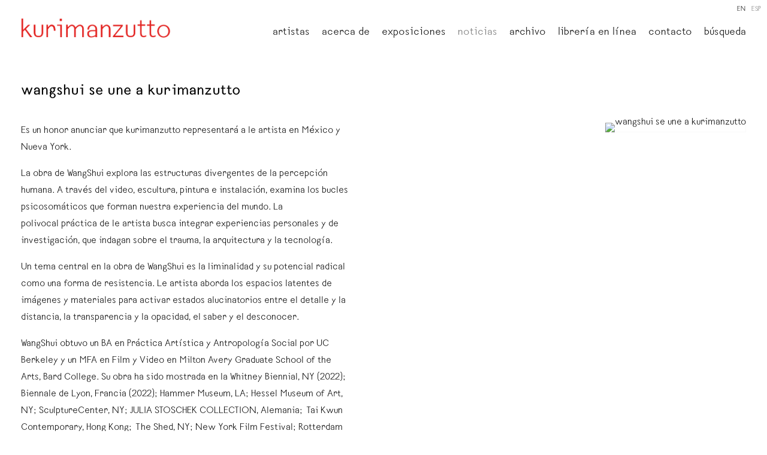

--- FILE ---
content_type: text/html; charset=UTF-8
request_url: https://www.kurimanzutto.com/es/noticias/wangshui-se-une-a-kurimanzutto
body_size: 14395
content:
    <!DOCTYPE html>
    <html lang="es">
    <head>
        <meta charset='utf-8'>
        <meta content='width=device-width, initial-scale=1.0, user-scalable=yes' name='viewport'>

        
        <link rel="stylesheet" href="https://cdnjs.cloudflare.com/ajax/libs/Swiper/4.4.6/css/swiper.min.css"
              integrity="sha256-5l8WteQfd84Jq51ydHtcndbGRvgCVE3D0+s97yV4oms=" crossorigin="anonymous" />

                    <link rel="stylesheet" href="/build/basicLeftBase.bb0ae74c.css">

                    <script src="/build/runtime.d94b3b43.js"></script><script src="/build/lazyLoadSwiper.36fa3d0c.js"></script>
            <script src="/build/lazyLoadPages.3cc4f77d.js"></script>
        
                    
        
        
        
                    


<title>wangshui se une a kurimanzutto - Noticias - Kurimanzutto</title>

    <link rel="shortcut icon" href="https://s3.amazonaws.com/files.collageplatform.com.prod/image_cache/favicon/application/5ee8d205bd3ab4ab008b4568/88b998a26068bc90ff554c7ce6cb7991.png">



<link type="text/css" rel="stylesheet" href="//fast.fonts.net/cssapi/61eff30c-e35c-45b7-8df0-ec329400e4f9.css"/>
<script type="text/javascript">if(window.location.pathname=='/attachment/en/5ee8d205bd3ab4ab008b4568/DownloadableItem/61bbd33f647466636e8014c3'){window.location='https://www.kurimanzutto.com/attachment/en/5ee8d205bd3ab4ab008b4568/DownloadableItem/61bcd6896c9ade70fe2917a3'}</script>
<script type="text/javascript">if(window.location.pathname=='/attachment/en/5ee8d205bd3ab4ab008b4568/DownloadableItem/61bbd64d5c5cf17cdc6ae44c'){window.location='https://www.kurimanzutto.com/attachment/en/5ee8d205bd3ab4ab008b4568/DownloadableItem/61bcd6d1f3cda45d711c44b6'}</script>
<script type="text/javascript">if(window.location.pathname=='/attachment/en/5ee8d205bd3ab4ab008b4568/DownloadableItem/61bbd7ed1137fc22d4078287'){window.location='https://www.kurimanzutto.com/attachment/en/5ee8d205bd3ab4ab008b4568/DownloadableItem/61bcd6ffe89d8922964ff336'}</script>
<script type="text/javascript">if(window.location.pathname=='/attachment/en/5ee8d205bd3ab4ab008b4568/DownloadableItem/61ba3a669f18e627fb108a08'){window.location='https://www.kurimanzutto.com/attachment/en/5ee8d205bd3ab4ab008b4568/DownloadableItem/61bbc4e8cd44fb1c0573db00'}</script>
        
        <link rel="stylesheet" type="text/css" href="/style.1a690c07390fddfd2e4be36b8eb19307.css"/>


        
            <script type="text/javascript">
        if (!location.hostname.match(/^www\./)) {
          if (['kurimanzutto.com'].indexOf(location.hostname) > -1) {
            location.href = location.href.replace(/^(https?:\/\/)/, '$1www.')
          }
        }
    </script>


        <script src="//ajax.googleapis.com/ajax/libs/jquery/1.11.2/jquery.min.js"></script>

        <script src="https://cdnjs.cloudflare.com/ajax/libs/Swiper/4.4.6/js/swiper.min.js"
                integrity="sha256-dl0WVCl8jXMBZfvnMeygnB0+bvqp5wBqqlZ8Wi95lLo=" crossorigin="anonymous"></script>

        <script src="https://cdnjs.cloudflare.com/ajax/libs/justifiedGallery/3.6.5/js/jquery.justifiedGallery.min.js"
                integrity="sha256-rhs3MvT999HOixvXXsaSNWtoiKOfAttIR2dM8QzeVWI=" crossorigin="anonymous"></script>

        <script>window.jQuery || document.write('<script src=\'/build/jquery.8548b367.js\'><\/script>');</script>

                    <script src="/build/jquery.8548b367.js"></script>
            <script src="/build/jquery.nicescroll.min.js.db5e58ee.js"></script>
            <script src="/build/jquery.lazyload.min.js.32226264.js"></script>
            <script src="/build/vendorJS.fffaa30c.js"></script>
        
        <script src="https://cdnjs.cloudflare.com/ajax/libs/jarallax/1.12.4/jarallax.min.js" integrity="sha512-XiIA4eXSY4R7seUKlpZAfPPNz4/2uzQ+ePFfimSk49Rtr/bBngfB6G/sE19ti/tf/pJ2trUbFigKXFZLedm4GQ==" crossorigin="anonymous" referrerpolicy="no-referrer"></script>

                    <script type="text/javascript">
                var langInUrl = true;
                var closeText = "Cerrar";
                var zoomText = "Zoom";
            </script>
        
        <script type="text/javascript">
                        $(document).ready(function () {
                $('body>#supersized, body>#supersized-loader').remove();
            });
            var frontendParams = {
    currentScreen: null,
};


        </script>

                    <script src="/build/headerCompiledJS.3b1cf68a.js"></script>
        
        
        <script src="/build/frontendBase.4818ec01.js"></script>

        
                    <!-- Google tag (gtag.js) -->
<script async src="https://www.googletagmanager.com/gtag/js?id=G-TNWHB5TJBY"></script>
<script>
  window.dataLayer = window.dataLayer || [];
  function gtag(){dataLayer.push(arguments);}
  gtag('js', new Date());

  gtag('config', 'G-TNWHB5TJBY');
</script>
        
                    <script src="/build/smartquotes.c236f893.js"></script>
            <script type="application/javascript">
                $(document).bind("ready ajaxComplete",function() {
                    smartquotes();
                });
            </script>
        
                    <script type="text/javascript" src="/scripts.029b465886b24590dfb8e1724d9424bc.js"></script>

                <script src="https://www.recaptcha.net/recaptcha/api.js?render=6LfIL6wZAAAAAPw-ECVAkdIFKn-8ZQe8-N_5kUe8"></script>
    </head>
    <body data-email-protected=""
          data-section-key="nl1"
          data-section-id="5ee8d205bd3ab4ab008b4587"
         class="
            ada-compliance                        s-nl1            detail-page            
        ">
                    <a href="#contentWrapper" id="skipToContent">Skip to content</a>
                <input type="hidden" value="" id="email-protected-header"/>
        <input type="hidden" value="" id="email-protected-description"/>
        <input type="hidden" value="First Name" id="email-protected-first-name-field-text"/>
        <input type="hidden" value="Last Name" id="email-protected-last-name-field-text"/>
        <input type="hidden" value="Email" id="email-protected-email-field-text"/>
        <input type="hidden" value="Subscribe" id="email-protected-subscribe-button-text"/>

                    <header class='main-header
                 fixed'>
                <div class='container'>
                    <a class='logo' href='/es'><img itemprop="image" class="alt-standard" alt="Kurimanzutto" src="https://s3.amazonaws.com/files.collageplatform.com.prod/application/5ee8d205bd3ab4ab008b4568/7416bd8b63fc01cce8d9521b085b54ee.png" width="250"/></a><nav class='main'><a href="/es/artistas">Artistas</a><a href="/es/acerca-de">Acerca de</a><a href="/es/exposiciones">Exposiciones</a><a href="/es/noticias" class="active">Noticias</a><a href="/es/archivo">Archivo</a><a href="https://kmlibros.kurimanzutto.com/?lang=es" target="_blank">Librería en línea</a><a href="/es/contacto2">Contacto</a><a href="/es/busqueda">Búsqueda</a></nav><nav class='languages'><a href="/news/wangshui-se-une-a-kurimanzutto" class="" id="lang-en">EN</a><a href="/es/noticias/wangshui-se-une-a-kurimanzutto" class="active" id="lang-es">ESP</a></nav><div class="mobile-menu-wrapper"><nav class='mobile'><a class="menu" href="#">Menu</a><div class="navlinks"><a href="/es/artistas">Artistas</a><a href="/es/acerca-de">Acerca de</a><a href="/es/exposiciones">Exposiciones</a><a href="/es/noticias" class="active">Noticias</a><a href="/es/archivo">Archivo</a><a href="https://kmlibros.kurimanzutto.com/?lang=es" target="_blank">Librería en línea</a><a href="/es/contacto2">Contacto</a><a href="/es/busqueda">Búsqueda</a></div></nav><nav class="mobile-languages"><a href="/news/wangshui-se-une-a-kurimanzutto" class="" id="lang-en">en</a><a href="/es/noticias/wangshui-se-une-a-kurimanzutto" class="active" id="lang-es">es</a></nav></div>
                </div>
            </header>
                <div id="contentWrapper" tabindex="-1" class="contentWrapper">
                    
    <div class='news-details img'>
       <div class='clearfix'>

    
    




                                                                    
<div class="container page-header-container"><header class="section-header divider page-header
                    
                                                            "><div class='item-header'><h1>wangshui se une a kurimanzutto</h1></div><span class='links'><a href='/es' class="link-back back-link back">Volver</a></span></header></div>
    
        <div class='container'>
                    <div class="image clearfix">
                <img alt="wangshui se une a kurimanzutto"
                     src='https://static-assets.artlogic.net/w_500,h_500,c_limit/exhibit-e/5ee8d205bd3ab4ab008b4568/ea0c02e7c5f9037cb7a604a01d2b2aec.png'
                      />
                <div class='caption'></div>
            </div>
         
        <div class="paragraph-styling details">
            <p>Es un honor anunciar que kurimanzutto representar&aacute; a le artista en M&eacute;xico y Nueva York.</p>

<p>La obra de WangShui explora las estructuras divergentes de la percepci&oacute;n humana. A trav&eacute;s del video, escultura, pintura e instalaci&oacute;n, examina los bucles psicosom&aacute;ticos que forman nuestra experiencia del mundo. La polivocal&nbsp;pr&aacute;ctica de le&nbsp;artista&nbsp;busca integrar experiencias personales y de investigaci&oacute;n, que indagan sobre el trauma, la arquitectura y la tecnolog&iacute;a.</p>

<p>Un tema central en la obra de WangShui es la liminalidad y su&nbsp;potencial radical como una forma de resistencia. Le artista aborda los espacios latentes de im&aacute;genes y materiales para activar estados alucinatorios entre el detalle y la distancia, la transparencia y la opacidad, el saber y el desconocer.</p>

<p>WangShui obtuvo un BA en Pr&aacute;ctica Art&iacute;stica y Antropolog&iacute;a Social por UC Berkeley y un MFA en Film y Video en Milton Avery Graduate School of the Arts, Bard College. Su obra ha sido mostrada en la Whitney Biennial, NY (2022); Biennale de Lyon, Francia (2022); Hammer Museum, LA; Hessel Museum of Art, NY; SculptureCenter, NY; JULIA STOSCHEK COLLECTION, Alemania; Tai Kwun Contemporary, Hong Kong; The Shed, NY; New York Film Festival; Rotterdam International Film Festival, Pa&iacute;ses Bajos; Experimental Media and Performing Arts Center (EMPAC), NY; entre otros.</p>
            <div class="links">
                                            </div>     
        </div>  
    </div>
</div>
    </div>
                     
                        </div>
        
<footer class="divider show4col"><div class="container clearfix"><div class='divider'></div><div class='footer-cols'><div class="footer-col1"><p><strong>m&eacute;xico</strong><br />
gob. rafael rebollar 94<br />
col. san miguel chapultepec<br />
11850, ciudad de m&eacute;xico<br />
tel. +52 55 52 56 24 08<br /><a href="mailto:info@kurimanzutto.com">info@kurimanzutto.com</a></p><p>&nbsp;</p><p><strong>horarios<br />
*actualmente cerrado por instalaci&oacute;n*&nbsp;</strong><br />
martes a jueves: 11am &mdash; 6pm<br />
viernes y s&aacute;bado: 11am &mdash; 4pm&nbsp;<br />
entrada libre</p><p>&nbsp;</p><p><strong>semana de arte 2026&nbsp;</strong><br />
febrero 2 &ndash; 7, 11 am &ndash; 6 pm&nbsp;<br />
febrero 8, 11 am &ndash; 4 pm&nbsp;</p><div id="gtx-trans" style="position: absolute; left: -41px; top: 300.5px;"><div class="gtx-trans-icon">&nbsp;</div></div></div><div class="footer-col2"><p><strong>nueva york</strong><br />
516 w 20th street<br />
10011, nueva york<br />
tel. +1 212 933 4470<br /><a href="mailto:​newyork@kurimanzutto.com">newyork@kurimanzutto.com</a></p><p><br /><br /><strong>horarios</strong><br />
martes a s&aacute;bado: 10 am &ndash; 6 pm<br />
entrada libre</p></div><div class="footer-col3"><div><div id="mc_embed_signup"><form action="https://kurimanzutto.us2.list-manage.com/subscribe/post?u=2ab4fb9a978bab420ee7020f2&amp;id=a82c867f38&amp;f_id=00c1c2e1f0" class="validate" id="mc-embedded-subscribe-form" method="post" name="mc-embedded-subscribe-form" novalidate="" target="_blank"><div id="mc_embed_signup_scroll"><div><div><div><strong>lista de difusi&oacute;n</strong></div><div>&nbsp;</div><div><label>email </label><input aria-label="Email" autocomplete="Email" class="js-cm-email-input qa-input-email" id="fieldEmail" maxlength="200" name="EMAIL" placeholder="email" required="" type="email" /></div></div><button type="submit">inscribirse</button></div></div></form></div></div></div><div class="footer-col4"><p><a href="https://www.kurimanzutto.com/attachment/es/5ee8d205bd3ab4ab008b4568/TextOneColumnWithFile/5efdf8da2bab2c7b13b9e30d/additionalFiles/62701a01e0a781b0bb07f3f3/translatedAdditionalFiles/62701acdd53e4228bd0efbe2">t&eacute;rminos y condiciones</a></p><p><a href="https://www.kurimanzutto.com/attachment/es/5ee8d205bd3ab4ab008b4568/TextOneColumnWithFile/5efdf8da2bab2c7b13b9e30d/additionalFiles/62701a01e0a781b0bb07f3f3/translatedAdditionalFiles/62701a01e0a781b0bb07f3f4">aviso de privacidad</a></p><p><a href="https://kmlibros.kurimanzutto.com/pages/politica-de-ventas#">pol&iacute;tica de venta de la librer&iacute;a</a></p><p><a href="/statement-of-inclusion/">declaraci&oacute;n de inclusi&oacute;n</a></p></div></div><div class="footer-social"><a href="https://www.wechat.com/" target="_blank"><img itemprop="image" src="https://static-assets.artlogic.net/w_200,h_50,c_limit/exhibit-e/5ee8d205bd3ab4ab008b4568/1a81d6685129936caf5c944e34aa93f3.png" alt=""/></a><a href="https://www.facebook.com/KurimanzuttoGaleria/" target="_blank"><img itemprop="image" src="https://static-assets.artlogic.net/w_200,h_50,c_limit/exhibit-e/5ee8d205bd3ab4ab008b4568/aaf21d7f932e65c1ace2f480b9d5017e.png" alt=""/></a><a href="https://twitter.com/kurimanzutto?ref_src=twsrc%5Egoogle%7Ctwcamp%5Eserp%7Ctwgr%5Eauthor" target="_blank"><img itemprop="image" src="https://static-assets.artlogic.net/w_200,h_50,c_limit/exhibit-e/5ee8d205bd3ab4ab008b4568/594922f5756f0a328be2a7c915d2a283.png" alt=""/></a><a href="https://www.instagram.com/kurimanzutto/?hl=en" target="_blank"><img itemprop="image" src="https://static-assets.artlogic.net/w_200,h_50,c_limit/exhibit-e/5ee8d205bd3ab4ab008b4568/2f05d5aade14f52f771c51ebd2e2c99a.jpeg" alt=""/></a></div><span><a href="/es/site-index" class="footer-siteindex">Site Index</a></span></div></footer>
            </body>
    </html>
